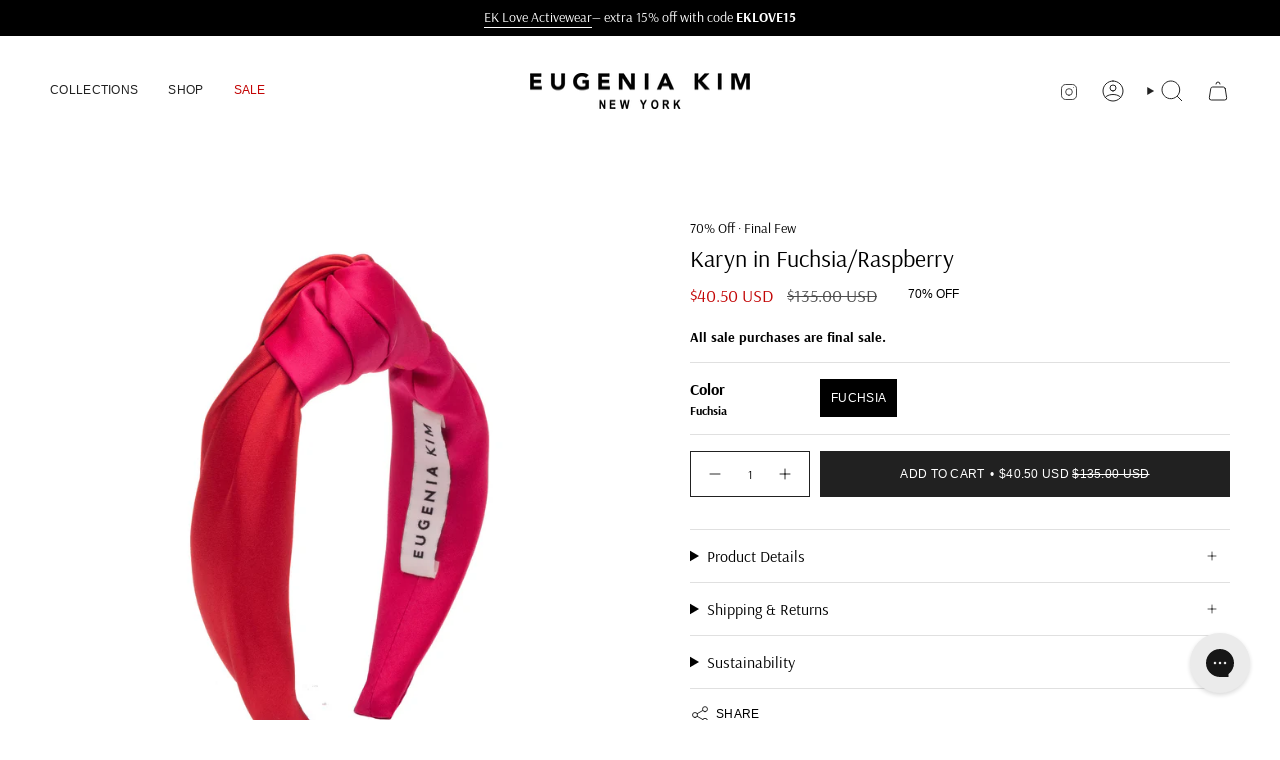

--- FILE ---
content_type: text/javascript; charset=utf-8
request_url: https://eugeniakim.com/products/karyn-in-fuchsia-raspberry.js
body_size: 68
content:
{"id":6170269712568,"title":"Karyn in Fuchsia\/Raspberry","handle":"karyn-in-fuchsia-raspberry","description":"\u003cp\u003e\u003cstrong\u003e\u003c\/strong\u003eFuchsia\/raspberry satin colorblock satin turban headband.\u003c\/p\u003e\n\u003cp\u003e\u003cmeta charset=\"utf-8\"\u003e\u003cspan\u003eWith a tall knot, the Karyn features asymmetrical satin colors that unify at the top.  \u003c\/span\u003e\u003c\/p\u003e\n\u003cp\u003e\u003cspan\u003eSKU: \u003c\/span\u003e25328-23521\u003c\/p\u003e\n\u003cstyle type=\"text\/css\"\u003e\u003c!--\ntd {border: 1px solid #cccccc;}br {mso-data-placement:same-cell;}\n--\u003e\u003c\/style\u003e","published_at":"2025-02-12T12:04:26-05:00","created_at":"2021-02-03T12:33:14-05:00","vendor":"Eugenia Kim","type":"Headband","tags":["black_friday_2025","clearance","eugenia kim","hair accessories","headband","sale","sale headbands","sale_active","season_winter","shop all","spo-cs-disabled","spo-default","spo-disabled","spo-notify-me-disabled","spo-notify-me-enabled"],"price":4050,"price_min":4050,"price_max":4050,"available":true,"price_varies":false,"compare_at_price":13500,"compare_at_price_min":13500,"compare_at_price_max":13500,"compare_at_price_varies":false,"variants":[{"id":44503399334143,"title":"Fuchsia","option1":"Fuchsia","option2":null,"option3":null,"sku":"25328-23521","requires_shipping":true,"taxable":true,"featured_image":{"id":40852513292543,"product_id":6170269712568,"position":1,"created_at":"2023-12-06T15:23:59-05:00","updated_at":"2023-12-06T15:24:01-05:00","alt":"Karyn in Fuchsia\/Raspberry - Eugenia Kim","width":2400,"height":2400,"src":"https:\/\/cdn.shopify.com\/s\/files\/1\/2253\/3791\/files\/KARYN_25328-23521_2.jpg?v=1701894241","variant_ids":[44503399334143]},"available":true,"name":"Karyn in Fuchsia\/Raspberry - Fuchsia","public_title":"Fuchsia","options":["Fuchsia"],"price":4050,"weight":0,"compare_at_price":13500,"inventory_management":"shopify","barcode":"","featured_media":{"alt":"Karyn in Fuchsia\/Raspberry - Eugenia Kim","id":33488585818367,"position":1,"preview_image":{"aspect_ratio":1.0,"height":2400,"width":2400,"src":"https:\/\/cdn.shopify.com\/s\/files\/1\/2253\/3791\/files\/KARYN_25328-23521_2.jpg?v=1701894241"}},"requires_selling_plan":false,"selling_plan_allocations":[]}],"images":["\/\/cdn.shopify.com\/s\/files\/1\/2253\/3791\/files\/KARYN_25328-23521_2.jpg?v=1701894241","\/\/cdn.shopify.com\/s\/files\/1\/2253\/3791\/products\/230119_EugeniaKim_0613.png?v=1701894241","\/\/cdn.shopify.com\/s\/files\/1\/2253\/3791\/products\/230119_EugeniaKim_0603.png?v=1701894241"],"featured_image":"\/\/cdn.shopify.com\/s\/files\/1\/2253\/3791\/files\/KARYN_25328-23521_2.jpg?v=1701894241","options":[{"name":"Color","position":1,"values":["Fuchsia"]}],"url":"\/products\/karyn-in-fuchsia-raspberry","media":[{"alt":"Karyn in Fuchsia\/Raspberry - Eugenia Kim","id":33488585818367,"position":1,"preview_image":{"aspect_ratio":1.0,"height":2400,"width":2400,"src":"https:\/\/cdn.shopify.com\/s\/files\/1\/2253\/3791\/files\/KARYN_25328-23521_2.jpg?v=1701894241"},"aspect_ratio":1.0,"height":2400,"media_type":"image","src":"https:\/\/cdn.shopify.com\/s\/files\/1\/2253\/3791\/files\/KARYN_25328-23521_2.jpg?v=1701894241","width":2400},{"alt":"Karyn in Fuchsia\/Raspberry - Eugenia Kim","id":31665656791295,"position":2,"preview_image":{"aspect_ratio":1.0,"height":1500,"width":1500,"src":"https:\/\/cdn.shopify.com\/s\/files\/1\/2253\/3791\/products\/230119_EugeniaKim_0613.png?v=1701894241"},"aspect_ratio":1.0,"height":1500,"media_type":"image","src":"https:\/\/cdn.shopify.com\/s\/files\/1\/2253\/3791\/products\/230119_EugeniaKim_0613.png?v=1701894241","width":1500},{"alt":"Karyn in Fuchsia\/Raspberry - Eugenia Kim","id":31665656922367,"position":3,"preview_image":{"aspect_ratio":1.0,"height":1500,"width":1500,"src":"https:\/\/cdn.shopify.com\/s\/files\/1\/2253\/3791\/products\/230119_EugeniaKim_0603.png?v=1701894241"},"aspect_ratio":1.0,"height":1500,"media_type":"image","src":"https:\/\/cdn.shopify.com\/s\/files\/1\/2253\/3791\/products\/230119_EugeniaKim_0603.png?v=1701894241","width":1500}],"requires_selling_plan":false,"selling_plan_groups":[]}